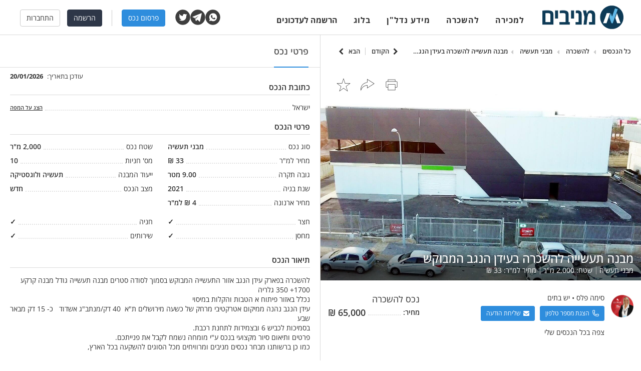

--- FILE ---
content_type: text/html
request_url: https://menivim.net/property/a4266c40-40e6-11ec-b5f7-13a58e1d326a
body_size: 3233
content:
<!doctype html><html dir="rtl" lang="he-il"><head><script async src="https://www.googletagmanager.com/gtag/js?id=G-YEPGWKWWVR"></script><script>window.dataLayer = window.dataLayer || [];
    function gtag () { dataLayer.push(arguments); }
    gtag('js', new Date());
    gtag('config', 'G-YEPGWKWWVR');</script><meta charset="utf-8"><meta name="viewport" content="width=device-width,initial-scale=1"><title>נכסים מניבים, נכסים למכירה, נכסים להשכרה - לוח נדל"ן מסחרי חכם</title><base href="/"><link rel="shortcut icon" href="assets/icons/favicon.ico" type="image/ico"><link rel="manifest" href="manifest.json"><meta name="theme-color" content="#173754"><meta name="apple-mobile-web-app-capable" content="yes"><meta name="apple-mobile-web-app-status-bar-style" content="black-translucent"><link rel="alternate" hreflang="he-il" href="https://menivim.net/"/><meta name="description" content="נכסים מניבים מוצאים במניבים ישראל! באתר שלנו תמצאו אלפי נכסים מניבים, לרבות משרדים, קניונים, חניונים, דירות מניבות, בניינים ועוד ותוכלו לאתר בקלות את אלה שמתאימים לצרכים האישיים שלכם. המקום היחיד שמרכז מגוון רחב של נכסים מניבים ומאפשר לכם למצוא את כל מה שאתם מחפשים. אז היכנסו עכשיו ותוכלו להפסיק לחפש >>>"/><meta property="og:locale" content="he_IL"/><meta property="og:type" content="website"/><meta property="og:title" content="נכסים מניבים, נכסים למכירה, נכסים להשכרה - לוח נדל&quot;ן מסחרי חכם"/><meta property="og:description" content="נכסים מניבים מוצאים במניבים ישראל! באתר שלנו תמצאו אלפי נכסים מניבים, לרבות משרדים, קניונים, חניונים, דירות מניבות, בניינים ועוד ותוכלו לאתר בקלות את אלה שמתאימים לצרכים האישיים שלכם. המקום היחיד שמרכז מגוון רחב של נכסים מניבים ומאפשר לכם למצוא את כל מה שאתם מחפשים. אז היכנסו עכשיו ותוכלו להפסיק לחפש >>>"/><meta property="og:url" content="https://menivim.net/"/><meta property="og:site_name" content="מניבים ישראל נכסים ונדל&quot;ן מניב."/><meta name="twitter:card" content="summary_large_image"/><meta name="twitter:description" content="נכסים מניבים מוצאים במניבים ישראל! באתר שלנו תמצאו אלפי נכסים מניבים, לרבות משרדים, קניונים, חניונים, דירות מניבות, בניינים ועוד ותוכלו לאתר בקלות את אלה שמתאימים לצרכים האישיים שלכם. המקום היחיד שמרכז מגוון רחב של נכסים מניבים ומאפשר לכם למצוא את כל מה שאתם מחפשים. אז היכנסו עכשיו ותוכלו להפסיק לחפש >>>"/><meta name="twitter:title" content="נכסים מניבים, נכסים למכירה, נכסים להשכרה - לוח נדל&quot;ן מסחרי חכם"/><meta name="google-site-verification" content="fJMo4Jv4Zz8A5JZcwOUuKeEpadaEbU9Zsa8w029eIdA"/><style>/* open-sans-300 - latin_hebrew */
    @font-face {
      font-family: 'Open Sans';
      font-style: normal;
      font-weight: 300;
      src: url('./assets/fonts/pe-icon-7-stroke/fonts/open-sans-v29-latin_hebrew-300.eot');
      /* IE9 Compat Modes */
      src: local(''),
        url('./assets/fonts/pe-icon-7-stroke/fonts/open-sans-v29-latin_hebrew-300.eot?#iefix') format('embedded-opentype'),
        /* IE6-IE8 */
        url('./assets/fonts/pe-icon-7-stroke/fonts/open-sans-v29-latin_hebrew-300.woff2') format('woff2'),
        /* Super Modern Browsers */
        url('./assets/fonts/pe-icon-7-stroke/fonts/open-sans-v29-latin_hebrew-300.woff') format('woff'),
        /* Modern Browsers */
        url('./assets/fonts/pe-icon-7-stroke/fonts/open-sans-v29-latin_hebrew-300.ttf') format('truetype'),
        /* Safari, Android, iOS */
        url('./assets/fonts/pe-icon-7-stroke/fonts/open-sans-v29-latin_hebrew-300.svg#OpenSans') format('svg');
      /* Legacy iOS */
    }

    /* open-sans-regular - latin_hebrew */
    @font-face {
      font-family: 'Open Sans';
      font-style: normal;
      font-weight: 400;
      src: url('./assets/fonts/pe-icon-7-stroke/fonts/open-sans-v29-latin_hebrew-regular.eot');
      /* IE9 Compat Modes */
      src: local(''),
        url('./assets/fonts/pe-icon-7-stroke/fonts/open-sans-v29-latin_hebrew-regular.eot?#iefix') format('embedded-opentype'),
        /* IE6-IE8 */
        url('./assets/fonts/pe-icon-7-stroke/fonts/open-sans-v29-latin_hebrew-regular.woff2') format('woff2'),
        /* Super Modern Browsers */
        url('./assets/fonts/pe-icon-7-stroke/fonts/open-sans-v29-latin_hebrew-regular.woff') format('woff'),
        /* Modern Browsers */
        url('./assets/fonts/pe-icon-7-stroke/fonts/open-sans-v29-latin_hebrew-regular.ttf') format('truetype'),
        /* Safari, Android, iOS */
        url('./assets/fonts/pe-icon-7-stroke/fonts/open-sans-v29-latin_hebrew-regular.svg#OpenSans') format('svg');
      /* Legacy iOS */
    }

    /* open-sans-600 - latin_hebrew */
    @font-face {
      font-family: 'Open Sans';
      font-style: normal;
      font-weight: 600;
      src: url('./assets/fonts/pe-icon-7-stroke/fonts/open-sans-v29-latin_hebrew-600.eot');
      /* IE9 Compat Modes */
      src: local(''),
        url('./assets/fonts/pe-icon-7-stroke/fonts/open-sans-v29-latin_hebrew-600.eot?#iefix') format('embedded-opentype'),
        /* IE6-IE8 */
        url('./assets/fonts/pe-icon-7-stroke/fonts/open-sans-v29-latin_hebrew-600.woff2') format('woff2'),
        /* Super Modern Browsers */
        url('./assets/fonts/pe-icon-7-stroke/fonts/open-sans-v29-latin_hebrew-600.woff') format('woff'),
        /* Modern Browsers */
        url('./assets/fonts/pe-icon-7-stroke/fonts/open-sans-v29-latin_hebrew-600.ttf') format('truetype'),
        /* Safari, Android, iOS */
        url('./assets/fonts/pe-icon-7-stroke/fonts/open-sans-v29-latin_hebrew-600.svg#OpenSans') format('svg');
      /* Legacy iOS */
    }

    /* open-sans-500 - latin_hebrew */
    @font-face {
      font-family: 'Open Sans';
      font-style: normal;
      font-weight: 500;
      src: url('./assets/fonts/pe-icon-7-stroke/fonts/open-sans-v29-latin_hebrew-500.eot');
      /* IE9 Compat Modes */
      src: local(''),
        url('./assets/fonts/pe-icon-7-stroke/fonts/open-sans-v29-latin_hebrew-500.eot?#iefix') format('embedded-opentype'),
        /* IE6-IE8 */
        url('./assets/fonts/pe-icon-7-stroke/fonts/open-sans-v29-latin_hebrew-500.woff2') format('woff2'),
        /* Super Modern Browsers */
        url('./assets/fonts/pe-icon-7-stroke/fonts/open-sans-v29-latin_hebrew-500.woff') format('woff'),
        /* Modern Browsers */
        url('./assets/fonts/pe-icon-7-stroke/fonts/open-sans-v29-latin_hebrew-500.ttf') format('truetype'),
        /* Safari, Android, iOS */
        url('./assets/fonts/pe-icon-7-stroke/fonts/open-sans-v29-latin_hebrew-500.svg#OpenSans') format('svg');
      /* Legacy iOS */
    }

    /* open-sans-700 - latin_hebrew */
    @font-face {
      font-family: 'Open Sans';
      font-style: normal;
      font-weight: 700;
      src: url('./assets/fonts/pe-icon-7-stroke/fonts/open-sans-v29-latin_hebrew-700.eot');
      /* IE9 Compat Modes */
      src: local(''),
        url('./assets/fonts/pe-icon-7-stroke/fonts/open-sans-v29-latin_hebrew-700.eot?#iefix') format('embedded-opentype'),
        /* IE6-IE8 */
        url('./assets/fonts/pe-icon-7-stroke/fonts/open-sans-v29-latin_hebrew-700.woff2') format('woff2'),
        /* Super Modern Browsers */
        url('./assets/fonts/pe-icon-7-stroke/fonts/open-sans-v29-latin_hebrew-700.woff') format('woff'),
        /* Modern Browsers */
        url('./assets/fonts/pe-icon-7-stroke/fonts/open-sans-v29-latin_hebrew-700.ttf') format('truetype'),
        /* Safari, Android, iOS */
        url('./assets/fonts/pe-icon-7-stroke/fonts/open-sans-v29-latin_hebrew-700.svg#OpenSans') format('svg');
      /* Legacy iOS */
    }

    @font-face {
    font-family: 'OpenSans-ExtraBold';
    src: url('./assets/fonts/pe-icon-7-stroke/fonts/OpenSans-ExtraBold.ttf');
}</style><link rel="preload" href="./assets/fonts/pe-icon-7-stroke/fonts/open-sans-v29-latin_hebrew-600.woff2" as="font" type="font/woff2" crossorigin><link rel="preload" href="./assets/fonts/pe-icon-7-stroke/fonts/open-sans-v29-latin_hebrew-400.woff2" as="font" type="font/woff2" crossorigin><link rel="stylesheet" href="vendors/bower_components/fontawesome/css/font-awesome.min.css"/><style>.list .table-container table .th-sort.sorted-desc {
      background-image: url(./assets/icons/1.svg) !important;
      background-size: 8px;
      background-repeat: no-repeat;
      background-position: 6% 50%;
    }

    .ng-not-empty~.ion-android-done::after,
    .checkbox-field.checked .ion-android-done::after,
    .selected .ion-android-done::after {
      content: '\221A' !important;
      margin-right: -19px;
      margin-left: 5px;
    }

    .zmdi-search::before {
      content: url(./assets/icons/search.svg) !important;
    }

    .ion-android-checkbox-outline-blank {
      font-size: 18px;
      line-height: 20px;
      vertical-align: middle;
      width: 13px;
      height: 13px;
      outline-offset: -1px;
      outline: 2px solid #d9d9d9;
      vertical-align: unset !important;
      display: inline-block;
      margin-left: 5px;
    }

    .ul.dropdown-menu li .checkbox-field label i.ion-android-checkbox-outline-blank::before,
    ul.dropdown-menu li .checkbox-field label i.ion-android-checkbox-outline-blank::before {
      color: white !important;
    }

    .list .table-container table .th-sort.sorted-desc::after {
      content: "" !important;
    }

    .list .table-container table .th-sort.sorted::after {
      content: "" !important;
    }

    .list .table-container table .th-sort.sorted,
    button.dropdown-toggle.btn.btn-default.btn-sm {
      background-image: url(./assets/icons/1.svg) !important;
      background-size: 8px;
      background-repeat: no-repeat;
      background-position: 6% 50%;
    }

    /* button.dropdown-toggle.btn.btn-default.btn-sm {
      background-image: url(./assets/icons/1.svg) !important;
      background-size: 8px;
      background-repeat: no-repeat;
      background-position: 6% 50%;
    } */

    /* button.dropdown-toggle.btn.btn-default.btn-sm i.ion.ion-ios-arrow-down {
      content: "" !important;
    } */

    .home .inner .search-bar-container .dropdown .dropdown-toggle {
      background-image: url(./assets/icons/1.svg) !important;
      background-size: 10px;
      background-repeat: no-repeat;
      background-position: 6% 50%;
      content: "" !important;
    }

    .home .inner .search-bar-container .dropdown .dropdown-toggle::after {
      content: "" !important;
    }

    .list .table-container table .th-sort:not(.sorted-desc, .sorted)::after {
      content: url('./assets/icons/Arrows.svg') !important;
      width: 7px !important;
      grid-template-rows: min-content !important;
      margin: 0px 0px 0px 7px;
    }

    #ios-arrow-down {
      background-image: url(./assets/icons/1.svg) !important;
      background-size: 7px;
      background-repeat: no-repeat;
      background-position: center;
    }

    .ion-eye {
      content: url('./assets/icons/views.svg') !important;
      width: 12px;
      height: 10px;
    }

    .ion-android-mail {
      content: url('./assets/icons/message.svg') !important;
      width: 12px;
      height: 10px;
    }

    .ion-android-print {
      content: url('./assets/icons/printing.svg') !important;
      width: 12px;
      height: 10px;
    }

    .ion-ios-arrow-left {
      content: url('./assets/icons/whiteRightArrow.svg');
    }

    .ion-ios-arrow-right {
      content: url('./assets/icons/leftWhiteArrow.svg');
    }

    .fa.zmdi.zmdi-store {
      content: url('./assets/icons/5.svg');
      padding: 0 3.5px;
    }

    .action-icon.ion.ion-ios-printer-outline {
      content: url('./assets/icons/6.svg');
    }

    /* content: url('./assets/icons/5.svg');  בית */

    .action-icon.ion.ion-ios-star-outline {
      content: url('./assets/icons/7.svg');
    }

    .action-icon.ion.ion-ios-redo-outline {
      content: url('./assets/icons/8.svg');
    }

    .ion-ios-telephone {
      content: url('./assets/icons/phone.svg');
      width: 12px;
      height: 10px;
    }

    .zmdi.zmdi-account-circle {
      content: url('./assets/icons/9.svg');
      width: 24px;
      margin-bottom: -4px;
    }

    .zmdi.zmdi-menu {
      content: url('./assets/icons/10.svg');
      width: 23px;
    }
    #INDmenu-btn {
      bottom: 0%!important;
      top: 89%!important;
    }

    /*  icons */</style><meta name="msvalidate.01" content="61812A14C581015B4D36288E1DBF456A"/><script>window.interdeal = {
      sitekey: "806c74e35678d04f8bfbf7058bc3999e",
      Position: "Left",
      Menulang: "HE",
      domains: {
        js: "https://js.nagich.co.il/",
        acc: "https://access.nagich.co.il/"
      },
      isPartial: true,
      btnStyle: {
        color: {
          main: "#fff",
          second: "#2E4DDD"
        },
        vPosition: ["80%", "15%"], //Y-axis position of the widget, left side is reffering to the desktop version, the right side is for mobile.
        scale: ["0.6", "0.5"], //Size of the widget, the left side is referring to the desktop version, the right side is for mobile.
        icon: {
          type: 10, //You can choose between 1- 14 icons, or set value as string like "Accessibility".
          shape: "circle", //You can choose the following shapes: "circle", "rectangle", "rounded", "semicircle".
          outline: true //true / false.
        }
      }
    };
    (function (doc, head, body) {
      var coreCall = doc.createElement('script');
      coreCall.src = 'https://js.nagich.co.il/core/4.3.9/accessibility.js';
      coreCall.defer = true;
      coreCall.integrity = 'sha512-PwYfxqafrDop1rGZzqR2FQrhosL53Fv7a7ZBm88twF8rnrEiLnC5fvxgaDNz3oReztL4Hp5mP8XaUeRbV9Rp6A==';
      coreCall.crossOrigin = 'anonymous';
      coreCall.setAttribute('data-cfasync', true);
      body ? body.appendChild(coreCall) : head.appendChild(coreCall);
    })(document, document.head, document.body);</script></head><body ng-app="menivim" ng-strict-di><noscript><iframe src="https://www.googletagmanager.com/ns.html?id=GTM-5HPND6G" height="0" width="0" style="display:none;visibility:hidden"></iframe></noscript><app></app><script src="global-settings.js"></script><script>(function (w, d, s, l, i) {
      w[l] = w[l] || []; w[l].push({
        'gtm.start':
          new Date().getTime(), event: 'gtm.js'
      }); var f = d.getElementsByTagName(s)[0],
        j = d.createElement(s), dl = l != 'dataLayer' ? '&l=' + l : ''; j.async = true; j.defer = true; j.src =
          'https://www.googletagmanager.com/gtm.js?id=' + i + dl; f.parentNode.insertBefore(j, f);
    })(window, document, 'script', 'dataLayer', 'GTM-5HPND6G');</script><script src="runtime.58908f3dbdb804a00215.bundle.js"></script><script src="vendors~app.721f3c5f8d9cd8f7cbae.bundle.js"></script><script src="app.187cd90d9eb539edd3e1.bundle.js"></script></body></html>

--- FILE ---
content_type: image/svg+xml
request_url: https://menivim.net/7faf78b7d99b20f41ad873fcd1a736d4.svg
body_size: 491
content:
<?xml version="1.0" encoding="utf-8"?>
<!-- Generator: Adobe Illustrator 15.0.0, SVG Export Plug-In . SVG Version: 6.00 Build 0)  -->
<!DOCTYPE svg PUBLIC "-//W3C//DTD SVG 1.1//EN" "http://www.w3.org/Graphics/SVG/1.1/DTD/svg11.dtd">
<svg version="1.1" id="שכבה_1" xmlns="http://www.w3.org/2000/svg" xmlns:xlink="http://www.w3.org/1999/xlink" x="0px" y="0px"
	 width="24px" height="24px" viewBox="0 0 24 24" enable-background="new 0 0 24 24" xml:space="preserve">
<path fill="#FFFFFF" d="M20.853,14.867l-0.245,0.001l-4.071-0.001c-0.761-0.006-1.548-0.012-2.115,0.551
	c-0.323,0.321-0.489,0.76-0.503,1.298c-3.458-0.431-6.202-3.176-6.635-6.634c0.539-0.013,0.978-0.179,1.299-0.503
	c0.563-0.567,0.556-1.354,0.55-2.115L9.131,7.219l0.001-4.071C9.138,2.387,9.145,1.6,8.582,1.033
	C8.248,0.695,7.788,0.524,7.219,0.524H3.393c-1.582,0-2.869,1.287-2.869,2.869V4.35v2.869c0,8.963,7.293,16.257,16.257,16.257h2.869
	h0.957c1.581,0,2.868-1.287,2.868-2.869v-3.826c0-0.569-0.172-1.029-0.508-1.363C22.4,14.855,21.612,14.865,20.853,14.867z
	 M21.563,20.607c0,0.527-0.429,0.956-0.955,0.956H19.65h-2.869c-7.909,0-14.344-6.435-14.344-14.344V4.35V3.393
	c0-0.527,0.428-0.956,0.956-0.956h3.808c0.023,0.18,0.021,0.481,0.018,0.696v0.26v4.085c0.003,0.216,0.006,0.516-0.018,0.696H6.262
	H5.306v0.957c0,5.273,4.29,9.563,9.563,9.563h0.956v-0.957v-0.94c0.18-0.021,0.48-0.02,0.695-0.019l0.261,0.002l4.086-0.002
	c0.218,0,0.516-0.003,0.695,0.019V20.607z"/>
</svg>


--- FILE ---
content_type: application/javascript
request_url: https://menivim.net/global-settings.js
body_size: -277
content:
window.GLOBAL_SETTINGS = {
  HOST: '//menivim.net/api'
};
// Commit: bbeb29f6


--- FILE ---
content_type: image/svg+xml
request_url: https://menivim.net/5d5cda8253a99e592761564551ab76e8.svg
body_size: 1589
content:
<?xml version="1.0" encoding="utf-8"?>
<!-- Generator: Adobe Illustrator 15.0.0, SVG Export Plug-In . SVG Version: 6.00 Build 0)  -->
<!DOCTYPE svg PUBLIC "-//W3C//DTD SVG 1.1//EN" "http://www.w3.org/Graphics/SVG/1.1/DTD/svg11.dtd">
<svg version="1.1" id="שכבה_1" xmlns="http://www.w3.org/2000/svg" xmlns:xlink="http://www.w3.org/1999/xlink" x="0px" y="0px"
	 width="24.272px" height="24.297px" viewBox="0 0 24.272 24.297" enable-background="new 0 0 24.272 24.297" xml:space="preserve">
<g>
	<circle fill="#3E3E3E" cx="12.136" cy="12.147" r="11.918"/>
	<path fill="#FFFFFF" d="M6.066,16.364c0,0,4.959,2.744,8.956,0c3.419-2.455,2.696-6.742,2.696-6.742l1.396-1.348L17.767,8.66
		l1.348-1.493c0,0-1.974,0.529-2.118,0.578c-0.103,0.034-0.392-0.196-0.474-0.241c-0.336-0.182-0.684-0.344-1.053-0.448
		c-1.059-0.297-2.414,0.117-2.985,1.097c-0.351,0.604-0.378,1.429-0.207,2.097c0,0-4.622-0.597-5.104-3.211
		c-1.588,1.67,0.289,3.741,0.289,3.741S6.74,11.116,6.066,10.49c0.098,2.503,2.215,2.792,2.215,2.792s-0.674,0.193-1.396-0.049
		c0.338,1.494,2.746,1.928,2.746,1.928S9.437,16.702,6.066,16.364z"/>
</g>
<g>
	<circle fill="#3E3E3E" cx="42.317" cy="-35.758" r="11.919"/>
	<path fill="#FFFFFF" d="M42.777-42.097c-3.45,0-6.248,2.798-6.248,6.248c0,1.218,0.35,2.351,0.95,3.312
		c-0.39,1.129-0.95,2.938-0.95,2.938s2.037-0.609,2.993-0.914c0.948,0.58,2.062,0.914,3.255,0.914c3.453,0,6.25-2.797,6.25-6.249
		C49.027-39.299,46.23-42.097,42.777-42.097z M42.294-33.238c-2.674-1.521-3.535-3.506-2.989-5.001
		c0.545-1.495,1.841-0.747,2.357,0.086c0.517,0.834-0.404,1.667-0.404,1.667c0.634,2.012,2.474,2.129,2.474,2.129s0,0,0.489-0.604
		c0.487-0.605,1.407-0.029,2.126,0.832C47.066-33.266,44.966-31.713,42.294-33.238z"/>
</g>
<g>
	<circle fill="#3E3E3E" cx="67.303" cy="1.147" r="11.919"/>
	<path fill="#FFFFFF" d="M67.763-5.19c-3.45,0-6.248,2.797-6.248,6.248c0,1.217,0.35,2.35,0.95,3.311
		c-0.39,1.129-0.95,2.938-0.95,2.938s2.037-0.609,2.993-0.914c0.948,0.58,2.062,0.914,3.255,0.914c3.453,0,6.25-2.797,6.25-6.248
		S71.216-5.19,67.763-5.19z M67.28,3.667c-2.674-1.521-3.535-3.506-2.989-5c0.545-1.496,1.841-0.748,2.357,0.086
		s-0.404,1.666-0.404,1.666c0.634,2.012,2.474,2.129,2.474,2.129s0,0,0.489-0.604c0.487-0.605,1.407-0.029,2.126,0.832
		C72.052,3.64,69.952,5.192,67.28,3.667z"/>
</g>
<g>
	<circle fill="#3E3E3E" cx="77.915" cy="-25.109" r="11.919"/>
	<polygon fill="#3E3E3E" points="82.447,-29.102 73.531,-23.582 74.983,-19.365 75.226,-22.711 	"/>
	<g>
		<polygon fill="#FFFFFF" points="84.096,-31.443 84.096,-31.443 84.096,-31.443 		"/>
		<path fill="#FFFFFF" d="M84.258-31.199c-0.006-0.021-0.011-0.049-0.029-0.09c-0.01-0.02-0.021-0.043-0.043-0.07
			c-0.02-0.027-0.049-0.057-0.09-0.084c-0.06-0.038-0.103-0.049-0.135-0.055s-0.054-0.007-0.073-0.007
			c-0.026,0-0.046,0.003-0.062,0.005c-0.031,0.004-0.053,0.01-0.076,0.016c-0.045,0.01-0.092,0.025-0.151,0.044
			c-0.112,0.036-0.262,0.088-0.446,0.155c-0.691,0.251-1.882,0.711-3.282,1.264c-4.204,1.654-10.3,4.125-10.3,4.125
			c-0.138,0.057-0.229,0.191-0.227,0.342c0.002,0.15,0.097,0.283,0.236,0.336l3.559,1.322l1.54,4.461
			c0,0.002,0.002,0.006,0.003,0.008c0.004,0.012,0.01,0.021,0.014,0.031c0.004,0.008,0.008,0.016,0.012,0.023
			c0.006,0.012,0.016,0.023,0.023,0.033c0.004,0.004,0.006,0.01,0.01,0.014c0.012,0.016,0.025,0.029,0.039,0.043
			c0.004,0.002,0.008,0.006,0.012,0.008c0.012,0.01,0.023,0.02,0.037,0.027c0.004,0.004,0.01,0.006,0.014,0.01
			c0.01,0.004,0.02,0.01,0.028,0.014c0.002,0.002,0.006,0.002,0.008,0.004c0.008,0.002,0.016,0.004,0.021,0.008
			c0.012,0.004,0.023,0.008,0.034,0.01c0.009,0.002,0.017,0.004,0.024,0.006c0.012,0.002,0.022,0.002,0.034,0.004
			c0.009,0,0.017,0.002,0.025,0.002c0.012,0,0.021-0.002,0.033-0.002c0.006-0.002,0.012,0,0.016-0.002c0.006,0,0.008,0,0.012-0.002
			c0.01-0.002,0.021-0.004,0.033-0.006c0.008-0.004,0.016-0.004,0.023-0.008c0.016-0.004,0.031-0.012,0.045-0.018
			c0.004-0.002,0.006-0.002,0.01-0.004c0.016-0.01,0.033-0.02,0.048-0.031c0.005-0.002,0.008-0.006,0.011-0.008
			c0.01-0.008,0.021-0.018,0.029-0.025l2.041-2.039c0.335,0.307,0.957,0.875,1.58,1.441c0.461,0.42,0.925,0.84,1.279,1.156
			c0.178,0.156,0.325,0.289,0.434,0.383c0.055,0.047,0.1,0.084,0.135,0.113c0.019,0.016,0.033,0.027,0.053,0.041
			c0.01,0.008,0.02,0.014,0.038,0.025c0.009,0.004,0.021,0.012,0.043,0.021c0.012,0.004,0.025,0.01,0.047,0.016
			c0.021,0.008,0.052,0.016,0.103,0.016c0.031,0,0.07-0.004,0.118-0.021c0.036-0.012,0.076-0.031,0.111-0.061
			c0.054-0.045,0.093-0.105,0.11-0.156c0.02-0.053,0.023-0.094,0.023-0.127c0-0.014-0.002-0.025-0.002-0.037
			c0-0.01,0.002-0.023,0.004-0.037c0.012-0.07,0.033-0.186,0.063-0.33c0.115-0.549,0.347-1.549,0.631-2.742
			c0.427-1.793,0.969-4.027,1.402-5.871c0.219-0.922,0.41-1.746,0.548-2.371c0.067-0.313,0.124-0.576,0.163-0.777
			c0.018-0.102,0.033-0.188,0.045-0.26c0.005-0.037,0.01-0.069,0.013-0.101c0.003-0.03,0.005-0.06,0.007-0.095
			C84.264-31.133,84.264-31.156,84.258-31.199z M74.788-21.35l-0.923-2.672l3.156-1.953l2.754-1.703l-4.729,4.184
			c-0.069,0.063-0.113,0.152-0.12,0.246L74.788-21.35z"/>
	</g>
</g>
</svg>


--- FILE ---
content_type: image/svg+xml
request_url: https://menivim.net/assets/icons//message.svg
body_size: 263
content:
<?xml version="1.0" encoding="utf-8"?>
<!-- Generator: Adobe Illustrator 15.0.0, SVG Export Plug-In . SVG Version: 6.00 Build 0)  -->
<!DOCTYPE svg PUBLIC "-//W3C//DTD SVG 1.1//EN" "http://www.w3.org/Graphics/SVG/1.1/DTD/svg11.dtd">
<svg version="1.1" id="שכבה_1" xmlns="http://www.w3.org/2000/svg" xmlns:xlink="http://www.w3.org/1999/xlink" x="0px" y="0px"
	 width="21.404px" height="17.118px" viewBox="0 0 21.404 17.118" enable-background="new 0 0 21.404 17.118" xml:space="preserve">
<path fill="#333333" d="M3.702,16.06h14c1.653,0,3-1.347,3-3V4.059c0-1.654-1.347-3-3-3h-14c-1.654,0-3,1.346-3,3v9.001
	C0.702,14.713,2.048,16.06,3.702,16.06z M17.703,14.06h-14c-0.553,0-1-0.449-1-1V4.268l6.116,5.964
	c0.521,0.511,1.202,0.765,1.885,0.765c0.679,0,1.355-0.252,1.87-0.754l6.129-5.844v8.661C18.703,13.61,18.253,14.06,17.703,14.06z
	 M4.328,3.059h12.88l-6.022,5.742c-0.264,0.256-0.706,0.257-0.968,0L4.328,3.059z"/>
</svg>


--- FILE ---
content_type: image/svg+xml
request_url: https://menivim.net/assets/icons/7.svg
body_size: 293
content:
<?xml version="1.0" encoding="utf-8"?>
<!-- Generator: Adobe Illustrator 15.0.0, SVG Export Plug-In . SVG Version: 6.00 Build 0)  -->
<!DOCTYPE svg PUBLIC "-//W3C//DTD SVG 1.1//EN" "http://www.w3.org/Graphics/SVG/1.1/DTD/svg11.dtd">
<svg version="1.1" id="שכבה_1" xmlns="http://www.w3.org/2000/svg" xmlns:xlink="http://www.w3.org/1999/xlink" x="0px" y="0px"
	 width="42.291px" height="40.708px" viewBox="9.186 0 42.291 40.708" enable-background="new 9.186 0 42.291 40.708"
	 xml:space="preserve">
<g>
	<path fill="#333333" d="M30.333,1.53l-0.476,0.154l4.671,14.378c0.066,0.206,0.26,0.346,0.476,0.346h13.58l-10.986,7.982
		c-0.175,0.127-0.248,0.354-0.182,0.559l4.197,12.918l-10.986-7.982c-0.175-0.127-0.413-0.127-0.588,0l-10.987,7.982l4.196-12.918
		c0.066-0.205-0.007-0.432-0.182-0.559L12.08,16.409h13.58c0.216,0,0.409-0.14,0.476-0.345l4.673-14.379L30.333,1.53l-0.476,0.154
		L30.333,1.53l-0.476-0.155l-4.561,14.033H10.541c-0.216,0-0.409,0.14-0.476,0.346c-0.067,0.205,0.007,0.432,0.182,0.559
		l11.938,8.674l-4.559,14.037c-0.067,0.205,0.007,0.432,0.182,0.559s0.413,0.127,0.588,0l11.938-8.676l11.938,8.676
		c0.175,0.127,0.413,0.127,0.588,0s0.248-0.354,0.182-0.559l-4.561-14.037l11.938-8.674c0.175-0.126,0.248-0.354,0.182-0.559
		c-0.066-0.206-0.26-0.346-0.476-0.346H35.367L30.808,1.376c-0.067-0.206-0.26-0.346-0.476-0.346s-0.409,0.14-0.476,0.345
		L30.333,1.53z"/>
</g>
</svg>


--- FILE ---
content_type: image/svg+xml
request_url: https://menivim.net/assets/icons/8.svg
body_size: 336
content:
<?xml version="1.0" encoding="utf-8"?>
<!-- Generator: Adobe Illustrator 15.0.0, SVG Export Plug-In . SVG Version: 6.00 Build 0)  -->
<!DOCTYPE svg PUBLIC "-//W3C//DTD SVG 1.1//EN" "http://www.w3.org/Graphics/SVG/1.1/DTD/svg11.dtd">
<svg version="1.1" id="שכבה_1" xmlns="http://www.w3.org/2000/svg" xmlns:xlink="http://www.w3.org/1999/xlink" x="0px" y="0px"
	 width="43.166px" height="39.354px" viewBox="8.311 0 43.166 39.354" enable-background="new 8.311 0 43.166 39.354"
	 xml:space="preserve">
<path fill="#333333" d="M50.359,15.399L39.811,8.681L28.39,1.408v10.024c-8.26,1.769-13.168,5.422-15.992,9.404
	c-3.144,4.43-3.719,9.191-3.72,12.111c0,1.719,0.2,2.809,0.205,2.834l0.401,2.164l0.695-2.087
	c2.303-6.891,6.736-10.479,11.002-12.397c2.775-1.245,5.461-1.76,7.408-1.969v8.854l11.421-7.273l11.299-7.195L50.359,15.399z
	 M39.201,22.116l-9.675,6.162v-6.885v-0.609v-0.527c-2.026,0.117-5.435,0.568-9.008,2.169c-3.97,1.773-8.135,5.01-10.702,10.735
	c-0.001-0.071-0.002-0.139-0.002-0.213c-0.001-2.777,0.554-7.295,3.51-11.454c2.757-3.872,7.602-7.488,16.202-9.138v-0.777v-0.381
	v-7.72l9.675,6.162l9.797,6.237L39.201,22.116z"/>
</svg>


--- FILE ---
content_type: image/svg+xml
request_url: https://menivim.net/assets/icons/leftWhiteArrow.svg
body_size: 9
content:
<?xml version="1.0" encoding="utf-8"?>
<!-- Generator: Adobe Illustrator 15.0.0, SVG Export Plug-In . SVG Version: 6.00 Build 0)  -->
<!DOCTYPE svg PUBLIC "-//W3C//DTD SVG 1.1//EN" "http://www.w3.org/Graphics/SVG/1.1/DTD/svg11.dtd">
<svg version="1.1" id="שכבה_1" xmlns="http://www.w3.org/2000/svg" xmlns:xlink="http://www.w3.org/1999/xlink" x="0px" y="0px"
	 width="7.862px" height="14.143px" viewBox="2.829 -2.829 7.862 14.143" enable-background="new 2.829 -2.829 7.862 14.143"
	 xml:space="preserve">
<polygon fill="#FFFFFF" points="9.109,4.242 2.829,10.521 3.621,11.313 10.692,4.242 3.621,-2.829 2.83,-2.037 "/>
</svg>


--- FILE ---
content_type: image/svg+xml
request_url: https://menivim.net/assets/icons/whiteRightArrow.svg
body_size: 6
content:
<?xml version="1.0" encoding="utf-8"?>
<!-- Generator: Adobe Illustrator 15.0.0, SVG Export Plug-In . SVG Version: 6.00 Build 0)  -->
<!DOCTYPE svg PUBLIC "-//W3C//DTD SVG 1.1//EN" "http://www.w3.org/Graphics/SVG/1.1/DTD/svg11.dtd">
<svg version="1.1" id="שכבה_1" xmlns="http://www.w3.org/2000/svg" xmlns:xlink="http://www.w3.org/1999/xlink" x="0px" y="0px"
	 width="7.862px" height="14.143px" viewBox="2.829 -2.829 7.862 14.143" enable-background="new 2.829 -2.829 7.862 14.143"
	 xml:space="preserve">
<polygon fill="#FFFFFF" points="4.412,4.242 10.692,-2.038 9.9,-2.829 2.829,4.242 9.9,11.313 10.691,10.521 "/>
</svg>


--- FILE ---
content_type: image/svg+xml
request_url: https://menivim.net/assets/icons/5.svg
body_size: 100
content:
<?xml version="1.0" encoding="utf-8"?>
<!-- Generator: Adobe Illustrator 15.0.0, SVG Export Plug-In . SVG Version: 6.00 Build 0)  -->
<!DOCTYPE svg PUBLIC "-//W3C//DTD SVG 1.1//EN" "http://www.w3.org/Graphics/SVG/1.1/DTD/svg11.dtd">
<svg version="1.1" id="שכבה_1" xmlns="http://www.w3.org/2000/svg" xmlns:xlink="http://www.w3.org/1999/xlink" x="0px" y="0px"
	 width="51.667px" height="40.708px" viewBox="5.353 0 51.667 40.708" enable-background="new 5.353 0 51.667 40.708"
	 xml:space="preserve">
<g>
	<rect x="11.512" y="0.455" fill="#333333" width="39.347" height="5.427"/>
	<path fill="#333333" d="M54.477,25.329L50.859,9.047H11.512L7.895,25.329h3.618v14.925h24.706V25.724h10.344v14.529h4.297V25.329
		H54.477z M31.864,36.196h-15.49V25.724h15.49V36.196z"/>
</g>
</svg>
